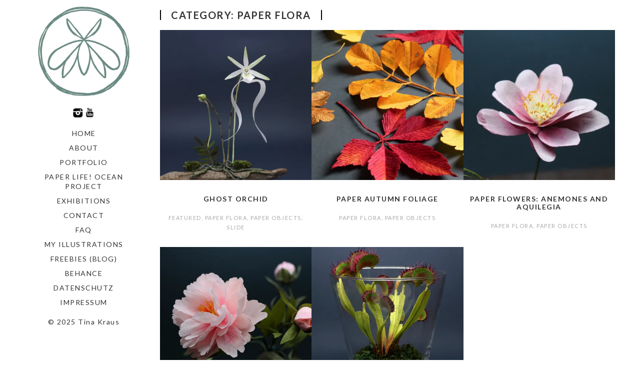

--- FILE ---
content_type: text/html; charset=UTF-8
request_url: https://www.faltmanufaktur.com/category/paper-flowers/
body_size: 8018
content:
<!DOCTYPE html>
<html lang="en-US">
<head>
	<meta charset="utf-8">
	<meta http-equiv="X-UA-Compatible" content="IE=edge">
	<meta name="viewport" content="width=device-width, initial-scale=1">
	<meta name='robots' content='index, follow, max-image-preview:large, max-snippet:-1, max-video-preview:-1' />
	<style>img:is([sizes="auto" i], [sizes^="auto," i]) { contain-intrinsic-size: 3000px 1500px }</style>
	<script id="cookieyes" type="text/javascript" src="https://cdn-cookieyes.com/client_data/ba2372c010708fb765455ea5/script.js"></script><!-- Jetpack Site Verification Tags -->
<meta name="google-site-verification" content="gvidOFwraz5XFdCMPtOpRrRo_WzeQk8swn2A9cvcC-g" />

	<!-- This site is optimized with the Yoast SEO plugin v25.0 - https://yoast.com/wordpress/plugins/seo/ -->
	<title>Paper Flora Archives - faltmanufaktur-Tina Kraus</title>
	<link rel="canonical" href="https://www.faltmanufaktur.com/category/paper-flowers/" />
	<meta property="og:locale" content="en_US" />
	<meta property="og:type" content="article" />
	<meta property="og:title" content="Paper Flora Archives - faltmanufaktur-Tina Kraus" />
	<meta property="og:description" content="Paper flora are plants and flowers made from crepe paper and wire by paper artist Tina Kraus" />
	<meta property="og:url" content="https://www.faltmanufaktur.com/category/paper-flowers/" />
	<meta property="og:site_name" content="faltmanufaktur-Tina Kraus" />
	<meta name="twitter:card" content="summary_large_image" />
	<meta name="twitter:site" content="@faltmanufaktur" />
	<script type="application/ld+json" class="yoast-schema-graph">{"@context":"https://schema.org","@graph":[{"@type":"CollectionPage","@id":"https://www.faltmanufaktur.com/category/paper-flowers/","url":"https://www.faltmanufaktur.com/category/paper-flowers/","name":"Paper Flora Archives - faltmanufaktur-Tina Kraus","isPartOf":{"@id":"https://www.faltmanufaktur.com/#website"},"primaryImageOfPage":{"@id":"https://www.faltmanufaktur.com/category/paper-flowers/#primaryimage"},"image":{"@id":"https://www.faltmanufaktur.com/category/paper-flowers/#primaryimage"},"thumbnailUrl":"https://i0.wp.com/www.faltmanufaktur.com/webseiten/wp/wp-content/uploads/2020/07/GhostOrchid05-scaled.jpg?fit=2560%2C1707&ssl=1","breadcrumb":{"@id":"https://www.faltmanufaktur.com/category/paper-flowers/#breadcrumb"},"inLanguage":"en-US"},{"@type":"ImageObject","inLanguage":"en-US","@id":"https://www.faltmanufaktur.com/category/paper-flowers/#primaryimage","url":"https://i0.wp.com/www.faltmanufaktur.com/webseiten/wp/wp-content/uploads/2020/07/GhostOrchid05-scaled.jpg?fit=2560%2C1707&ssl=1","contentUrl":"https://i0.wp.com/www.faltmanufaktur.com/webseiten/wp/wp-content/uploads/2020/07/GhostOrchid05-scaled.jpg?fit=2560%2C1707&ssl=1","width":2560,"height":1707,"caption":"Ghost Orchid Paper Sculpture"},{"@type":"BreadcrumbList","@id":"https://www.faltmanufaktur.com/category/paper-flowers/#breadcrumb","itemListElement":[{"@type":"ListItem","position":1,"name":"Home","item":"https://www.faltmanufaktur.com/"},{"@type":"ListItem","position":2,"name":"Paper Flora"}]},{"@type":"WebSite","@id":"https://www.faltmanufaktur.com/#website","url":"https://www.faltmanufaktur.com/","name":"faltmanufaktur-Tina Kraus","description":"Pop-Ups &amp; Paper Art","publisher":{"@id":"https://www.faltmanufaktur.com/#/schema/person/96250de71eb7859e172db9ed5c6d2dd4"},"potentialAction":[{"@type":"SearchAction","target":{"@type":"EntryPoint","urlTemplate":"https://www.faltmanufaktur.com/?s={search_term_string}"},"query-input":{"@type":"PropertyValueSpecification","valueRequired":true,"valueName":"search_term_string"}}],"inLanguage":"en-US"},{"@type":["Person","Organization"],"@id":"https://www.faltmanufaktur.com/#/schema/person/96250de71eb7859e172db9ed5c6d2dd4","name":"faltmanufaktur","image":{"@type":"ImageObject","inLanguage":"en-US","@id":"https://www.faltmanufaktur.com/#/schema/person/image/","url":"https://www.faltmanufaktur.com/webseiten/wp/wp-content/uploads/2017/02/LogoPaperklein.png","contentUrl":"https://www.faltmanufaktur.com/webseiten/wp/wp-content/uploads/2017/02/LogoPaperklein.png","width":500,"height":468,"caption":"faltmanufaktur"},"logo":{"@id":"https://www.faltmanufaktur.com/#/schema/person/image/"}}]}</script>
	<!-- / Yoast SEO plugin. -->


<link rel='dns-prefetch' href='//stats.wp.com' />
<link rel='dns-prefetch' href='//fonts.googleapis.com' />
<link rel='preconnect' href='//i0.wp.com' />
<link rel='preconnect' href='//c0.wp.com' />
<link rel="alternate" type="application/rss+xml" title="faltmanufaktur-Tina Kraus &raquo; Feed" href="https://www.faltmanufaktur.com/feed/" />
<link rel="alternate" type="application/rss+xml" title="faltmanufaktur-Tina Kraus &raquo; Comments Feed" href="https://www.faltmanufaktur.com/comments/feed/" />
<link rel="alternate" type="application/rss+xml" title="faltmanufaktur-Tina Kraus &raquo; Paper Flora Category Feed" href="https://www.faltmanufaktur.com/category/paper-flowers/feed/" />
<link rel='stylesheet' id='wp-block-library-css' href='https://c0.wp.com/c/6.8.3/wp-includes/css/dist/block-library/style.min.css' type='text/css' media='all' />
<style id='classic-theme-styles-inline-css' type='text/css'>
/*! This file is auto-generated */
.wp-block-button__link{color:#fff;background-color:#32373c;border-radius:9999px;box-shadow:none;text-decoration:none;padding:calc(.667em + 2px) calc(1.333em + 2px);font-size:1.125em}.wp-block-file__button{background:#32373c;color:#fff;text-decoration:none}
</style>
<link rel='stylesheet' id='mediaelement-css' href='https://c0.wp.com/c/6.8.3/wp-includes/js/mediaelement/mediaelementplayer-legacy.min.css' type='text/css' media='all' />
<link rel='stylesheet' id='wp-mediaelement-css' href='https://c0.wp.com/c/6.8.3/wp-includes/js/mediaelement/wp-mediaelement.min.css' type='text/css' media='all' />
<style id='jetpack-sharing-buttons-style-inline-css' type='text/css'>
.jetpack-sharing-buttons__services-list{display:flex;flex-direction:row;flex-wrap:wrap;gap:0;list-style-type:none;margin:5px;padding:0}.jetpack-sharing-buttons__services-list.has-small-icon-size{font-size:12px}.jetpack-sharing-buttons__services-list.has-normal-icon-size{font-size:16px}.jetpack-sharing-buttons__services-list.has-large-icon-size{font-size:24px}.jetpack-sharing-buttons__services-list.has-huge-icon-size{font-size:36px}@media print{.jetpack-sharing-buttons__services-list{display:none!important}}.editor-styles-wrapper .wp-block-jetpack-sharing-buttons{gap:0;padding-inline-start:0}ul.jetpack-sharing-buttons__services-list.has-background{padding:1.25em 2.375em}
</style>
<style id='global-styles-inline-css' type='text/css'>
:root{--wp--preset--aspect-ratio--square: 1;--wp--preset--aspect-ratio--4-3: 4/3;--wp--preset--aspect-ratio--3-4: 3/4;--wp--preset--aspect-ratio--3-2: 3/2;--wp--preset--aspect-ratio--2-3: 2/3;--wp--preset--aspect-ratio--16-9: 16/9;--wp--preset--aspect-ratio--9-16: 9/16;--wp--preset--color--black: #000000;--wp--preset--color--cyan-bluish-gray: #abb8c3;--wp--preset--color--white: #ffffff;--wp--preset--color--pale-pink: #f78da7;--wp--preset--color--vivid-red: #cf2e2e;--wp--preset--color--luminous-vivid-orange: #ff6900;--wp--preset--color--luminous-vivid-amber: #fcb900;--wp--preset--color--light-green-cyan: #7bdcb5;--wp--preset--color--vivid-green-cyan: #00d084;--wp--preset--color--pale-cyan-blue: #8ed1fc;--wp--preset--color--vivid-cyan-blue: #0693e3;--wp--preset--color--vivid-purple: #9b51e0;--wp--preset--gradient--vivid-cyan-blue-to-vivid-purple: linear-gradient(135deg,rgba(6,147,227,1) 0%,rgb(155,81,224) 100%);--wp--preset--gradient--light-green-cyan-to-vivid-green-cyan: linear-gradient(135deg,rgb(122,220,180) 0%,rgb(0,208,130) 100%);--wp--preset--gradient--luminous-vivid-amber-to-luminous-vivid-orange: linear-gradient(135deg,rgba(252,185,0,1) 0%,rgba(255,105,0,1) 100%);--wp--preset--gradient--luminous-vivid-orange-to-vivid-red: linear-gradient(135deg,rgba(255,105,0,1) 0%,rgb(207,46,46) 100%);--wp--preset--gradient--very-light-gray-to-cyan-bluish-gray: linear-gradient(135deg,rgb(238,238,238) 0%,rgb(169,184,195) 100%);--wp--preset--gradient--cool-to-warm-spectrum: linear-gradient(135deg,rgb(74,234,220) 0%,rgb(151,120,209) 20%,rgb(207,42,186) 40%,rgb(238,44,130) 60%,rgb(251,105,98) 80%,rgb(254,248,76) 100%);--wp--preset--gradient--blush-light-purple: linear-gradient(135deg,rgb(255,206,236) 0%,rgb(152,150,240) 100%);--wp--preset--gradient--blush-bordeaux: linear-gradient(135deg,rgb(254,205,165) 0%,rgb(254,45,45) 50%,rgb(107,0,62) 100%);--wp--preset--gradient--luminous-dusk: linear-gradient(135deg,rgb(255,203,112) 0%,rgb(199,81,192) 50%,rgb(65,88,208) 100%);--wp--preset--gradient--pale-ocean: linear-gradient(135deg,rgb(255,245,203) 0%,rgb(182,227,212) 50%,rgb(51,167,181) 100%);--wp--preset--gradient--electric-grass: linear-gradient(135deg,rgb(202,248,128) 0%,rgb(113,206,126) 100%);--wp--preset--gradient--midnight: linear-gradient(135deg,rgb(2,3,129) 0%,rgb(40,116,252) 100%);--wp--preset--font-size--small: 13px;--wp--preset--font-size--medium: 20px;--wp--preset--font-size--large: 36px;--wp--preset--font-size--x-large: 42px;--wp--preset--spacing--20: 0.44rem;--wp--preset--spacing--30: 0.67rem;--wp--preset--spacing--40: 1rem;--wp--preset--spacing--50: 1.5rem;--wp--preset--spacing--60: 2.25rem;--wp--preset--spacing--70: 3.38rem;--wp--preset--spacing--80: 5.06rem;--wp--preset--shadow--natural: 6px 6px 9px rgba(0, 0, 0, 0.2);--wp--preset--shadow--deep: 12px 12px 50px rgba(0, 0, 0, 0.4);--wp--preset--shadow--sharp: 6px 6px 0px rgba(0, 0, 0, 0.2);--wp--preset--shadow--outlined: 6px 6px 0px -3px rgba(255, 255, 255, 1), 6px 6px rgba(0, 0, 0, 1);--wp--preset--shadow--crisp: 6px 6px 0px rgba(0, 0, 0, 1);}:where(.is-layout-flex){gap: 0.5em;}:where(.is-layout-grid){gap: 0.5em;}body .is-layout-flex{display: flex;}.is-layout-flex{flex-wrap: wrap;align-items: center;}.is-layout-flex > :is(*, div){margin: 0;}body .is-layout-grid{display: grid;}.is-layout-grid > :is(*, div){margin: 0;}:where(.wp-block-columns.is-layout-flex){gap: 2em;}:where(.wp-block-columns.is-layout-grid){gap: 2em;}:where(.wp-block-post-template.is-layout-flex){gap: 1.25em;}:where(.wp-block-post-template.is-layout-grid){gap: 1.25em;}.has-black-color{color: var(--wp--preset--color--black) !important;}.has-cyan-bluish-gray-color{color: var(--wp--preset--color--cyan-bluish-gray) !important;}.has-white-color{color: var(--wp--preset--color--white) !important;}.has-pale-pink-color{color: var(--wp--preset--color--pale-pink) !important;}.has-vivid-red-color{color: var(--wp--preset--color--vivid-red) !important;}.has-luminous-vivid-orange-color{color: var(--wp--preset--color--luminous-vivid-orange) !important;}.has-luminous-vivid-amber-color{color: var(--wp--preset--color--luminous-vivid-amber) !important;}.has-light-green-cyan-color{color: var(--wp--preset--color--light-green-cyan) !important;}.has-vivid-green-cyan-color{color: var(--wp--preset--color--vivid-green-cyan) !important;}.has-pale-cyan-blue-color{color: var(--wp--preset--color--pale-cyan-blue) !important;}.has-vivid-cyan-blue-color{color: var(--wp--preset--color--vivid-cyan-blue) !important;}.has-vivid-purple-color{color: var(--wp--preset--color--vivid-purple) !important;}.has-black-background-color{background-color: var(--wp--preset--color--black) !important;}.has-cyan-bluish-gray-background-color{background-color: var(--wp--preset--color--cyan-bluish-gray) !important;}.has-white-background-color{background-color: var(--wp--preset--color--white) !important;}.has-pale-pink-background-color{background-color: var(--wp--preset--color--pale-pink) !important;}.has-vivid-red-background-color{background-color: var(--wp--preset--color--vivid-red) !important;}.has-luminous-vivid-orange-background-color{background-color: var(--wp--preset--color--luminous-vivid-orange) !important;}.has-luminous-vivid-amber-background-color{background-color: var(--wp--preset--color--luminous-vivid-amber) !important;}.has-light-green-cyan-background-color{background-color: var(--wp--preset--color--light-green-cyan) !important;}.has-vivid-green-cyan-background-color{background-color: var(--wp--preset--color--vivid-green-cyan) !important;}.has-pale-cyan-blue-background-color{background-color: var(--wp--preset--color--pale-cyan-blue) !important;}.has-vivid-cyan-blue-background-color{background-color: var(--wp--preset--color--vivid-cyan-blue) !important;}.has-vivid-purple-background-color{background-color: var(--wp--preset--color--vivid-purple) !important;}.has-black-border-color{border-color: var(--wp--preset--color--black) !important;}.has-cyan-bluish-gray-border-color{border-color: var(--wp--preset--color--cyan-bluish-gray) !important;}.has-white-border-color{border-color: var(--wp--preset--color--white) !important;}.has-pale-pink-border-color{border-color: var(--wp--preset--color--pale-pink) !important;}.has-vivid-red-border-color{border-color: var(--wp--preset--color--vivid-red) !important;}.has-luminous-vivid-orange-border-color{border-color: var(--wp--preset--color--luminous-vivid-orange) !important;}.has-luminous-vivid-amber-border-color{border-color: var(--wp--preset--color--luminous-vivid-amber) !important;}.has-light-green-cyan-border-color{border-color: var(--wp--preset--color--light-green-cyan) !important;}.has-vivid-green-cyan-border-color{border-color: var(--wp--preset--color--vivid-green-cyan) !important;}.has-pale-cyan-blue-border-color{border-color: var(--wp--preset--color--pale-cyan-blue) !important;}.has-vivid-cyan-blue-border-color{border-color: var(--wp--preset--color--vivid-cyan-blue) !important;}.has-vivid-purple-border-color{border-color: var(--wp--preset--color--vivid-purple) !important;}.has-vivid-cyan-blue-to-vivid-purple-gradient-background{background: var(--wp--preset--gradient--vivid-cyan-blue-to-vivid-purple) !important;}.has-light-green-cyan-to-vivid-green-cyan-gradient-background{background: var(--wp--preset--gradient--light-green-cyan-to-vivid-green-cyan) !important;}.has-luminous-vivid-amber-to-luminous-vivid-orange-gradient-background{background: var(--wp--preset--gradient--luminous-vivid-amber-to-luminous-vivid-orange) !important;}.has-luminous-vivid-orange-to-vivid-red-gradient-background{background: var(--wp--preset--gradient--luminous-vivid-orange-to-vivid-red) !important;}.has-very-light-gray-to-cyan-bluish-gray-gradient-background{background: var(--wp--preset--gradient--very-light-gray-to-cyan-bluish-gray) !important;}.has-cool-to-warm-spectrum-gradient-background{background: var(--wp--preset--gradient--cool-to-warm-spectrum) !important;}.has-blush-light-purple-gradient-background{background: var(--wp--preset--gradient--blush-light-purple) !important;}.has-blush-bordeaux-gradient-background{background: var(--wp--preset--gradient--blush-bordeaux) !important;}.has-luminous-dusk-gradient-background{background: var(--wp--preset--gradient--luminous-dusk) !important;}.has-pale-ocean-gradient-background{background: var(--wp--preset--gradient--pale-ocean) !important;}.has-electric-grass-gradient-background{background: var(--wp--preset--gradient--electric-grass) !important;}.has-midnight-gradient-background{background: var(--wp--preset--gradient--midnight) !important;}.has-small-font-size{font-size: var(--wp--preset--font-size--small) !important;}.has-medium-font-size{font-size: var(--wp--preset--font-size--medium) !important;}.has-large-font-size{font-size: var(--wp--preset--font-size--large) !important;}.has-x-large-font-size{font-size: var(--wp--preset--font-size--x-large) !important;}
:where(.wp-block-post-template.is-layout-flex){gap: 1.25em;}:where(.wp-block-post-template.is-layout-grid){gap: 1.25em;}
:where(.wp-block-columns.is-layout-flex){gap: 2em;}:where(.wp-block-columns.is-layout-grid){gap: 2em;}
:root :where(.wp-block-pullquote){font-size: 1.5em;line-height: 1.6;}
</style>
<link rel='stylesheet' id='vertex-google-lato-font-css' href='https://fonts.googleapis.com/css?family=Lato%3A300%2C400%2C500%2C700%2C900&#038;ver=6.8.3' type='text/css' media='all' />
<link rel='stylesheet' id='slicknav-css' href='https://www.faltmanufaktur.com/webseiten/wp/wp-content/themes/VertexResPremiumV34/css/slicknav.min.css?ver=6.8.3' type='text/css' media='all' />
<link rel='stylesheet' id='slitslider-css' href='https://www.faltmanufaktur.com/webseiten/wp/wp-content/themes/VertexResPremiumV34/css/slitslider.css?ver=6.8.3' type='text/css' media='all' />
<link rel='stylesheet' id='vertex-css' href='https://www.faltmanufaktur.com/webseiten/wp/wp-content/themes/VertexResPremiumV34/style.css?ver=6.8.3' type='text/css' media='all' />
<style id='akismet-widget-style-inline-css' type='text/css'>

			.a-stats {
				--akismet-color-mid-green: #357b49;
				--akismet-color-white: #fff;
				--akismet-color-light-grey: #f6f7f7;

				max-width: 350px;
				width: auto;
			}

			.a-stats * {
				all: unset;
				box-sizing: border-box;
			}

			.a-stats strong {
				font-weight: 600;
			}

			.a-stats a.a-stats__link,
			.a-stats a.a-stats__link:visited,
			.a-stats a.a-stats__link:active {
				background: var(--akismet-color-mid-green);
				border: none;
				box-shadow: none;
				border-radius: 8px;
				color: var(--akismet-color-white);
				cursor: pointer;
				display: block;
				font-family: -apple-system, BlinkMacSystemFont, 'Segoe UI', 'Roboto', 'Oxygen-Sans', 'Ubuntu', 'Cantarell', 'Helvetica Neue', sans-serif;
				font-weight: 500;
				padding: 12px;
				text-align: center;
				text-decoration: none;
				transition: all 0.2s ease;
			}

			/* Extra specificity to deal with TwentyTwentyOne focus style */
			.widget .a-stats a.a-stats__link:focus {
				background: var(--akismet-color-mid-green);
				color: var(--akismet-color-white);
				text-decoration: none;
			}

			.a-stats a.a-stats__link:hover {
				filter: brightness(110%);
				box-shadow: 0 4px 12px rgba(0, 0, 0, 0.06), 0 0 2px rgba(0, 0, 0, 0.16);
			}

			.a-stats .count {
				color: var(--akismet-color-white);
				display: block;
				font-size: 1.5em;
				line-height: 1.4;
				padding: 0 13px;
				white-space: nowrap;
			}
		
</style>
<link rel='stylesheet' id='jetpack-subscriptions-css' href='https://c0.wp.com/p/jetpack/15.4/_inc/build/subscriptions/subscriptions.min.css' type='text/css' media='all' />
<script type="text/javascript" src="https://c0.wp.com/c/6.8.3/wp-includes/js/jquery/jquery.min.js" id="jquery-core-js"></script>
<script type="text/javascript" src="https://c0.wp.com/c/6.8.3/wp-includes/js/jquery/jquery-migrate.min.js" id="jquery-migrate-js"></script>
<script type="text/javascript" src="https://www.faltmanufaktur.com/webseiten/wp/wp-content/themes/VertexResPremiumV34/js/jquery.slicknav.min.js?ver=6.8.3" id="slicknav-js"></script>
<script type="text/javascript" src="https://www.faltmanufaktur.com/webseiten/wp/wp-content/themes/VertexResPremiumV34/js/modernizr.custom.79639.min.js?ver=6.8.3" id="vertex-modernizr-js"></script>
<script type="text/javascript" src="https://www.faltmanufaktur.com/webseiten/wp/wp-content/themes/VertexResPremiumV34/js/jquery.ba-cond.min.js?ver=6.8.3" id="cond-js"></script>
<script type="text/javascript" src="https://www.faltmanufaktur.com/webseiten/wp/wp-content/themes/VertexResPremiumV34/js/jquery.slitslider.js?ver=6.8.3" id="slitslider-js"></script>
<script type="text/javascript" src="https://www.faltmanufaktur.com/webseiten/wp/wp-content/themes/VertexResPremiumV34/js/scripts.js?ver=6.8.3" id="vertex-js"></script>
<link rel="https://api.w.org/" href="https://www.faltmanufaktur.com/wp-json/" /><link rel="alternate" title="JSON" type="application/json" href="https://www.faltmanufaktur.com/wp-json/wp/v2/categories/64" /><link rel="EditURI" type="application/rsd+xml" title="RSD" href="https://www.faltmanufaktur.com/webseiten/wp/xmlrpc.php?rsd" />
<meta name="generator" content="WordPress 6.8.3" />
	<style>img#wpstats{display:none}</style>
		<style type="text/css" media="screen">input#akismet_privacy_check { float: left; margin: 7px 7px 7px 0; width: 13px; }</style><meta name="generator" content="Elementor 3.28.4; features: additional_custom_breakpoints, e_local_google_fonts; settings: css_print_method-external, google_font-enabled, font_display-auto">
			<style>
				.e-con.e-parent:nth-of-type(n+4):not(.e-lazyloaded):not(.e-no-lazyload),
				.e-con.e-parent:nth-of-type(n+4):not(.e-lazyloaded):not(.e-no-lazyload) * {
					background-image: none !important;
				}
				@media screen and (max-height: 1024px) {
					.e-con.e-parent:nth-of-type(n+3):not(.e-lazyloaded):not(.e-no-lazyload),
					.e-con.e-parent:nth-of-type(n+3):not(.e-lazyloaded):not(.e-no-lazyload) * {
						background-image: none !important;
					}
				}
				@media screen and (max-height: 640px) {
					.e-con.e-parent:nth-of-type(n+2):not(.e-lazyloaded):not(.e-no-lazyload),
					.e-con.e-parent:nth-of-type(n+2):not(.e-lazyloaded):not(.e-no-lazyload) * {
						background-image: none !important;
					}
				}
			</style>
			<link rel="icon" href="https://i0.wp.com/www.faltmanufaktur.com/webseiten/wp/wp-content/uploads/2025/05/cropped-LogoFaltmanufaktur_Mini.png?fit=32%2C32&#038;ssl=1" sizes="32x32" />
<link rel="icon" href="https://i0.wp.com/www.faltmanufaktur.com/webseiten/wp/wp-content/uploads/2025/05/cropped-LogoFaltmanufaktur_Mini.png?fit=192%2C192&#038;ssl=1" sizes="192x192" />
<link rel="apple-touch-icon" href="https://i0.wp.com/www.faltmanufaktur.com/webseiten/wp/wp-content/uploads/2025/05/cropped-LogoFaltmanufaktur_Mini.png?fit=180%2C180&#038;ssl=1" />
<meta name="msapplication-TileImage" content="https://i0.wp.com/www.faltmanufaktur.com/webseiten/wp/wp-content/uploads/2025/05/cropped-LogoFaltmanufaktur_Mini.png?fit=270%2C270&#038;ssl=1" />
	
</head>
<body class="archive category category-paper-flowers category-64 wp-custom-logo wp-theme-VertexResPremiumV34 elementor-default elementor-kit-3671">
	<header id="head">
		<div class="container">
			<div class="float-header">
				<div class="logo">
					<a href="https://www.faltmanufaktur.com/" class="custom-logo-link" rel="home"><img fetchpriority="high" width="1000" height="1000" src="https://i0.wp.com/www.faltmanufaktur.com/webseiten/wp/wp-content/uploads/2025/05/LogoFaltmanufakturS.jpg?fit=1000%2C1000&amp;ssl=1" class="custom-logo" alt="faltmanufaktur-Tina Kraus" decoding="async" srcset="https://i0.wp.com/www.faltmanufaktur.com/webseiten/wp/wp-content/uploads/2025/05/LogoFaltmanufakturS.jpg?w=1000&amp;ssl=1 1000w, https://i0.wp.com/www.faltmanufaktur.com/webseiten/wp/wp-content/uploads/2025/05/LogoFaltmanufakturS.jpg?resize=300%2C300&amp;ssl=1 300w, https://i0.wp.com/www.faltmanufaktur.com/webseiten/wp/wp-content/uploads/2025/05/LogoFaltmanufakturS.jpg?resize=150%2C150&amp;ssl=1 150w, https://i0.wp.com/www.faltmanufaktur.com/webseiten/wp/wp-content/uploads/2025/05/LogoFaltmanufakturS.jpg?resize=768%2C768&amp;ssl=1 768w, https://i0.wp.com/www.faltmanufaktur.com/webseiten/wp/wp-content/uploads/2025/05/LogoFaltmanufakturS.jpg?resize=50%2C50&amp;ssl=1 50w" sizes="(max-width: 1000px) 100vw, 1000px" data-attachment-id="3942" data-permalink="https://www.faltmanufaktur.com/logofaltmanufakturs/" data-orig-file="https://i0.wp.com/www.faltmanufaktur.com/webseiten/wp/wp-content/uploads/2025/05/LogoFaltmanufakturS.jpg?fit=1000%2C1000&amp;ssl=1" data-orig-size="1000,1000" data-comments-opened="0" data-image-meta="{&quot;aperture&quot;:&quot;0&quot;,&quot;credit&quot;:&quot;&quot;,&quot;camera&quot;:&quot;&quot;,&quot;caption&quot;:&quot;&quot;,&quot;created_timestamp&quot;:&quot;0&quot;,&quot;copyright&quot;:&quot;&quot;,&quot;focal_length&quot;:&quot;0&quot;,&quot;iso&quot;:&quot;0&quot;,&quot;shutter_speed&quot;:&quot;0&quot;,&quot;title&quot;:&quot;&quot;,&quot;orientation&quot;:&quot;1&quot;}" data-image-title="LogoFaltmanufakturS" data-image-description="" data-image-caption="" data-medium-file="https://i0.wp.com/www.faltmanufaktur.com/webseiten/wp/wp-content/uploads/2025/05/LogoFaltmanufakturS.jpg?fit=300%2C300&amp;ssl=1" data-large-file="https://i0.wp.com/www.faltmanufaktur.com/webseiten/wp/wp-content/uploads/2025/05/LogoFaltmanufakturS.jpg?fit=900%2C900&amp;ssl=1" /></a>	
				</div><!-- logo -->
				<div class="head-socials">
					<ul>
						<li><a target="_blank" href="https://www.instagram.com/faltmanufaktur/"><img src="https://www.faltmanufaktur.com/webseiten/wp/wp-content/themes/VertexResPremiumV34/images/instagram-icon.png" alt="instagram" /></a></li><li><a target="_blank" href="https://www.youtube.com/tinakraus"><img src="https://www.faltmanufaktur.com/webseiten/wp/wp-content/themes/VertexResPremiumV34/images/youtube-icon.png" alt="youtube" /></a></li>					</ul>
				</div><!-- head-socials -->
				<div class="head-nav">
					<div class="menu-menu-1-container"><ul id="menu-menu-1" class="menu"><li id="menu-item-2491" class="menu-item menu-item-type-custom menu-item-object-custom menu-item-home menu-item-2491"><a href="http://www.faltmanufaktur.com">Home</a></li>
<li id="menu-item-2488" class="menu-item menu-item-type-post_type menu-item-object-page menu-item-2488"><a href="https://www.faltmanufaktur.com/about/">About</a></li>
<li id="menu-item-2492" class="menu-item menu-item-type-custom menu-item-object-custom current-menu-ancestor current-menu-parent menu-item-has-children menu-item-2492"><a href="#">Portfolio</a>
<ul class="sub-menu">
	<li id="menu-item-2496" class="menu-item menu-item-type-taxonomy menu-item-object-category menu-item-has-children menu-item-2496"><a href="https://www.faltmanufaktur.com/category/pop-ups/">pop ups</a>
	<ul class="sub-menu">
		<li id="menu-item-2498" class="menu-item menu-item-type-taxonomy menu-item-object-category menu-item-2498"><a href="https://www.faltmanufaktur.com/category/pop-ups/pop-up-books/">pop-up books</a></li>
		<li id="menu-item-2499" class="menu-item menu-item-type-taxonomy menu-item-object-category menu-item-2499"><a href="https://www.faltmanufaktur.com/category/pop-ups/popupcards/">pop-up cards</a></li>
	</ul>
</li>
	<li id="menu-item-3009" class="menu-item menu-item-type-taxonomy menu-item-object-category menu-item-3009"><a href="https://www.faltmanufaktur.com/category/paper-animals/">Paper Fauna</a></li>
	<li id="menu-item-3289" class="menu-item menu-item-type-taxonomy menu-item-object-category current-menu-item menu-item-3289"><a href="https://www.faltmanufaktur.com/category/paper-flowers/" aria-current="page">Paper Flora</a></li>
	<li id="menu-item-2495" class="menu-item menu-item-type-taxonomy menu-item-object-category menu-item-2495"><a href="https://www.faltmanufaktur.com/category/paper-toys/">Paper Toys</a></li>
	<li id="menu-item-2494" class="menu-item menu-item-type-taxonomy menu-item-object-category menu-item-2494"><a href="https://www.faltmanufaktur.com/category/paper-objects/">Paper Objects</a></li>
	<li id="menu-item-2497" class="menu-item menu-item-type-taxonomy menu-item-object-category menu-item-2497"><a href="https://www.faltmanufaktur.com/category/stationery/">Stationery and more</a></li>
	<li id="menu-item-2764" class="menu-item menu-item-type-taxonomy menu-item-object-category menu-item-2764"><a href="https://www.faltmanufaktur.com/category/diy/">DIY</a></li>
	<li id="menu-item-2615" class="menu-item menu-item-type-post_type menu-item-object-page menu-item-2615"><a href="https://www.faltmanufaktur.com/featured-in/">Featured in…</a></li>
</ul>
</li>
<li id="menu-item-3894" class="menu-item menu-item-type-post_type menu-item-object-page menu-item-3894"><a href="https://www.faltmanufaktur.com/paper-life-ocean/">Paper Life! Ocean Project</a></li>
<li id="menu-item-3962" class="menu-item menu-item-type-post_type menu-item-object-page menu-item-3962"><a href="https://www.faltmanufaktur.com/ausstellungen/">Exhibitions</a></li>
<li id="menu-item-2487" class="menu-item menu-item-type-post_type menu-item-object-page menu-item-2487"><a href="https://www.faltmanufaktur.com/875-2/">Contact</a></li>
<li id="menu-item-3646" class="menu-item menu-item-type-post_type menu-item-object-page menu-item-3646"><a href="https://www.faltmanufaktur.com/faq/">FAQ</a></li>
<li id="menu-item-3254" class="menu-item menu-item-type-custom menu-item-object-custom menu-item-3254"><a href="http://tinakraus.com">My Illustrations</a></li>
<li id="menu-item-2563" class="menu-item menu-item-type-custom menu-item-object-custom menu-item-2563"><a href="https://faltmanufaktur.wordpress.com/category/freebies/">Freebies (Blog)</a></li>
<li id="menu-item-2910" class="menu-item menu-item-type-custom menu-item-object-custom menu-item-2910"><a href="https://www.behance.net/faltmanufaktur">Behance</a></li>
<li id="menu-item-3271" class="menu-item menu-item-type-post_type menu-item-object-page menu-item-3271"><a href="https://www.faltmanufaktur.com/about/datenschutzerklarung/">Datenschutz</a></li>
<li id="menu-item-3272" class="menu-item menu-item-type-post_type menu-item-object-page menu-item-3272"><a href="https://www.faltmanufaktur.com/about/impressum/">Impressum</a></li>
</ul></div>				</div><!-- head-nav -->
				<div class="head-copyright">
					© 2025 Tina Kraus				</div><!-- head-copyright -->
			</div><!-- float-header -->
		</div><!-- container -->
	</header><!-- head --><div class="content">
	<div class="container">
		<div class="post_content">
							<div class="blog">
						<div class="archive_title">
							<h2>Category: <span>Paper Flora</span></h2>
						</div><!--//archive_title-->
						<div class="archive-portfolio">
															<div class="portfolio-box">
									<div class="port-image">
										<a href="https://www.faltmanufaktur.com/ghost-orchid/" style="background-image: url(https://i0.wp.com/www.faltmanufaktur.com/webseiten/wp/wp-content/uploads/2020/07/GhostOrchid05-scaled.jpg?fit=600%2C400&#038;ssl=1)"></a>									</div>
									<div class="port-body">
										<h3><a href="https://www.faltmanufaktur.com/ghost-orchid/">Ghost Orchid</a></h3>
										<div class="port-cats"><a href="https://www.faltmanufaktur.com/category/featured/" rel="category tag">featured</a>, <a href="https://www.faltmanufaktur.com/category/paper-flowers/" rel="category tag">Paper Flora</a>, <a href="https://www.faltmanufaktur.com/category/paper-objects/" rel="category tag">Paper Objects</a>, <a href="https://www.faltmanufaktur.com/category/slide/" rel="category tag">slide</a></div>
									</div>
								</div>
																<div class="portfolio-box">
									<div class="port-image">
										<a href="https://www.faltmanufaktur.com/paper-autumn-foliage/" style="background-image: url(https://i0.wp.com/www.faltmanufaktur.com/webseiten/wp/wp-content/uploads/2018/11/TinaKraus_PaperFlowers11.jpg?fit=600%2C400&#038;ssl=1)"></a>									</div>
									<div class="port-body">
										<h3><a href="https://www.faltmanufaktur.com/paper-autumn-foliage/">Paper Autumn Foliage</a></h3>
										<div class="port-cats"><a href="https://www.faltmanufaktur.com/category/paper-flowers/" rel="category tag">Paper Flora</a>, <a href="https://www.faltmanufaktur.com/category/paper-objects/" rel="category tag">Paper Objects</a></div>
									</div>
								</div>
																<div class="portfolio-box">
									<div class="port-image">
										<a href="https://www.faltmanufaktur.com/paper-flowers-anemones-and-aquilegia/" style="background-image: url(https://i0.wp.com/www.faltmanufaktur.com/webseiten/wp/wp-content/uploads/2018/11/TinaKraus_PaperFlowers07.jpg?fit=600%2C400&#038;ssl=1)"></a>									</div>
									<div class="port-body">
										<h3><a href="https://www.faltmanufaktur.com/paper-flowers-anemones-and-aquilegia/">Paper Flowers: Anemones and Aquilegia</a></h3>
										<div class="port-cats"><a href="https://www.faltmanufaktur.com/category/paper-flowers/" rel="category tag">Paper Flora</a>, <a href="https://www.faltmanufaktur.com/category/paper-objects/" rel="category tag">Paper Objects</a></div>
									</div>
								</div>
																<div class="portfolio-box">
									<div class="port-image">
										<a href="https://www.faltmanufaktur.com/paper-flowers-hellebores-peony/" style="background-image: url(https://i0.wp.com/www.faltmanufaktur.com/webseiten/wp/wp-content/uploads/2018/03/Peony03-1.jpg?fit=600%2C600&#038;ssl=1)"></a>									</div>
									<div class="port-body">
										<h3><a href="https://www.faltmanufaktur.com/paper-flowers-hellebores-peony/">Paper Flowers: Hellebores and Peony</a></h3>
										<div class="port-cats"><a href="https://www.faltmanufaktur.com/category/featured/" rel="category tag">featured</a>, <a href="https://www.faltmanufaktur.com/category/paper-flowers/" rel="category tag">Paper Flora</a>, <a href="https://www.faltmanufaktur.com/category/paper-objects/" rel="category tag">Paper Objects</a></div>
									</div>
								</div>
																<div class="portfolio-box">
									<div class="port-image">
										<a href="https://www.faltmanufaktur.com/crepe-paper-venus-flytrap/" style="background-image: url(https://i0.wp.com/www.faltmanufaktur.com/webseiten/wp/wp-content/uploads/2018/03/VenusFlytrapCrepePaper3-1.jpg?fit=478%2C600&#038;ssl=1)"></a>									</div>
									<div class="port-body">
										<h3><a href="https://www.faltmanufaktur.com/crepe-paper-venus-flytrap/">Crepe Paper Venus Flytrap</a></h3>
										<div class="port-cats"><a href="https://www.faltmanufaktur.com/category/featured/" rel="category tag">featured</a>, <a href="https://www.faltmanufaktur.com/category/paper-flowers/" rel="category tag">Paper Flora</a>, <a href="https://www.faltmanufaktur.com/category/paper-objects/" rel="category tag">Paper Objects</a></div>
									</div>
								</div>
																<div class="clear"></div>
						</div><!-- blog-posts -->
						<div class="blog-pagination">
													</div>
				</div><!-- blog -->
				</div>
	</div>
</div>
		<footer id="foot">
			<div class="main-foot">
				<div class="container">
					<div class="foot-col">
						<div id="text-6" class="widget_box footer_box widget_text"><h3 class="footer_title">About me</h3>			<div class="textwidget">I’m Tina, a freelance paper Artist and Illustrator living in Münster, Germany.</div>
		</div>					</div>
					<div class="foot-col">
						<div id="nav_menu-2" class="widget_box footer_box widget_nav_menu"><h3 class="footer_title">Impressum</h3><div class="menu-footer-container"><ul id="menu-footer" class="menu"><li id="menu-item-2547" class="menu-item menu-item-type-post_type menu-item-object-page menu-item-2547"><a href="https://www.faltmanufaktur.com/about/impressum/">Impressum</a></li>
<li id="menu-item-3937" class="menu-item menu-item-type-post_type menu-item-object-page menu-item-3937"><a href="https://www.faltmanufaktur.com/about/datenschutzerklarung/">Datenschutzerklärung</a></li>
</ul></div></div>					</div>
					<div class="foot-col">
						<div id="block-4" class="widget_box footer_box widget_block">
<div style="height:34px" aria-hidden="true" class="wp-block-spacer"></div>
</div><div id="block-3" class="widget_box footer_box widget_block">
<div class="wp-block-buttons is-content-justification-center is-layout-flex wp-container-core-buttons-is-layout-16018d1d wp-block-buttons-is-layout-flex">
<div class="wp-block-button is-style-outline is-style-outline--1"><a class="wp-block-button__link wp-element-button" href="mailto:hello@faltmanufaktur.com"><mark style="background-color:rgba(0, 0, 0, 0);color:#a5cfcf" class="has-inline-color"><strong>Contact me!</strong></mark></a></div>
</div>
</div>					</div>
					<div class="foot-col">
						<div id="block-5" class="widget_box footer_box widget_block">
<div style="height:34px" aria-hidden="true" class="wp-block-spacer"></div>
</div><div id="search-3" class="widget_box footer_box widget_search"><form role="search" method="get" class="search-form" action="https://www.faltmanufaktur.com/">	<label>		<span class="screen-reader-text">Search for:</span>		<input type="text" class="search-field" placeholder="Search" value="" name="s" />		<input type="submit" class="search-form-submit" value="SEARCH">	</label>	</form></div>					</div>
				</div>
			</div>
			<div class="bottom-foot">
				<div class="container">
					<p class="credits">© 2025 Tina Kraus</p>
				</div>
			</div>
		</footer>
		<script type="speculationrules">
{"prefetch":[{"source":"document","where":{"and":[{"href_matches":"\/*"},{"not":{"href_matches":["\/webseiten\/wp\/wp-*.php","\/webseiten\/wp\/wp-admin\/*","\/webseiten\/wp\/wp-content\/uploads\/*","\/webseiten\/wp\/wp-content\/*","\/webseiten\/wp\/wp-content\/plugins\/*","\/webseiten\/wp\/wp-content\/themes\/VertexResPremiumV34\/*","\/*\\?(.+)"]}},{"not":{"selector_matches":"a[rel~=\"nofollow\"]"}},{"not":{"selector_matches":".no-prefetch, .no-prefetch a"}}]},"eagerness":"conservative"}]}
</script>
			<script>
				const lazyloadRunObserver = () => {
					const lazyloadBackgrounds = document.querySelectorAll( `.e-con.e-parent:not(.e-lazyloaded)` );
					const lazyloadBackgroundObserver = new IntersectionObserver( ( entries ) => {
						entries.forEach( ( entry ) => {
							if ( entry.isIntersecting ) {
								let lazyloadBackground = entry.target;
								if( lazyloadBackground ) {
									lazyloadBackground.classList.add( 'e-lazyloaded' );
								}
								lazyloadBackgroundObserver.unobserve( entry.target );
							}
						});
					}, { rootMargin: '200px 0px 200px 0px' } );
					lazyloadBackgrounds.forEach( ( lazyloadBackground ) => {
						lazyloadBackgroundObserver.observe( lazyloadBackground );
					} );
				};
				const events = [
					'DOMContentLoaded',
					'elementor/lazyload/observe',
				];
				events.forEach( ( event ) => {
					document.addEventListener( event, lazyloadRunObserver );
				} );
			</script>
			<style id='block-style-variation-styles-inline-css' type='text/css'>
:root :where(.wp-block-button.is-style-outline--1 .wp-block-button__link){background: transparent none;border-color: currentColor;border-width: 2px;border-style: solid;color: currentColor;padding-top: 0.667em;padding-right: 1.33em;padding-bottom: 0.667em;padding-left: 1.33em;}
</style>
<style id='core-block-supports-inline-css' type='text/css'>
.wp-container-core-buttons-is-layout-16018d1d{justify-content:center;}
</style>
<script type="text/javascript" id="jetpack-stats-js-before">
/* <![CDATA[ */
_stq = window._stq || [];
_stq.push([ "view", {"v":"ext","blog":"58889170","post":"0","tz":"1","srv":"www.faltmanufaktur.com","arch_cat":"paper-flowers","arch_results":"5","j":"1:15.4"} ]);
_stq.push([ "clickTrackerInit", "58889170", "0" ]);
/* ]]> */
</script>
<script type="text/javascript" src="https://stats.wp.com/e-202603.js" id="jetpack-stats-js" defer="defer" data-wp-strategy="defer"></script>
	</body>
</html>

--- FILE ---
content_type: text/css
request_url: https://www.faltmanufaktur.com/webseiten/wp/wp-content/themes/VertexResPremiumV34/style.css?ver=6.8.3
body_size: 3675
content:
/*
Theme Name: Vertex
Theme URI: https://dessign.net/vertex-theme/
Author: DessignThemes
Author URI: https://dessign.net
Description: Vertex beautiful and simple blog theme with a designer in mind. With clean and modern design and aesthetic feel,showcase your content in an contemporary timeless style. Make your images stand out and focus on your content. 
With clean and elegant lines and fully responsive slider.Vertex give you full power to customize and visually impress your audience. With SEO friendly design and mobile friendly layout, your website will stand out.
Version: 1.1.1
License: GNU General Public License version v3
License URI: http://www.gnu.org/licenses/gpl.html
Text Domain: vertex
Tags: one-column, two-columns, three-columns, right-sidebar, theme-options, custom-background, custom-menu
*/
/* =WordPress Core
-------------------------------------------------------------- */
.alignnone { margin: 5px 20px 20px 0;   }
.aligncenter,
div.aligncenter { display: block; margin: 5px auto 5px auto;   }
.alignright { float:right; margin: 5px 0 20px 20px;   }
.alignleft { float: left; margin: 5px 20px 20px 0;   }
a img.alignright { float: right; margin: 5px 0 20px 20px;   }
a img.alignnone { margin: 5px 20px 20px 0;   }
a img.alignleft { float: left; margin: 5px 20px 20px 0;   }
a img.aligncenter { display: block; margin-left: auto; margin-right: auto   }
.wp-caption { background: #fff; border: 1px solid #f0f0f0; max-width: 96%; /* Image does not overflow the content area */ padding: 5px 3px 10px; text-align: center;   }
.wp-caption.alignnone { margin: 5px 20px 20px 0;   }
.wp-caption.alignleft { margin: 5px 20px 20px 0;   }
.wp-caption.alignright { margin: 5px 0 20px 20px;   }
.wp-caption img { border: 0 none; height: auto; margin: 0; max-width: 98.5%; padding: 0; width: auto;   }
.wp-caption p.wp-caption-text { font-size: 11px; line-height: 17px; margin: 0; padding: 0 4px 5px;   }
/* Text meant only for screen readers. */
.screen-reader-text { clip: rect(1px, 1px, 1px, 1px); position: absolute !important; height: 1px; width: 1px; overflow: hidden; }
.screen-reader-text:focus { background-color: #f1f1f1; border-radius: 3px; box-shadow: 0 0 2px 2px rgba(0, 0, 0, 0.6); clip: auto !important; color: #21759b; display: block; font-size: 14px; font-size: 0.875rem; font-weight: bold; height: auto; left: 5px; line-height: normal; padding: 15px 23px 14px; text-decoration: none; top: 5px; width: auto; z-index: 100000; /* Above WP toolbar. */ }
.gallery-caption { margin: 0; }
.bypostauthor {}
.size-auto, 
.size-full,
.size-large,
.size-medium,
.size-thumbnail { max-width: 100%; height: auto; }
.container { width: 1180px; margin: 0 auto; }
.clear { clear: both; }
body {  font-size: 14px; font-family: 'Lato', sans-serif; font-weight: 400; color: #333; line-height: 140%; letter-spacing: 1.5px; margin: 0 }
p { font-size: 16px; font-family: 'Lato', sans-serif; font-weight: 400; color: #333; line-height: 160%; letter-spacing: 1.5px; }
a { text-decoration: none; }
img { max-width: 100%; height: auto; }
::-moz-selection { background-color: #000; color: #fff; }
 ::selection { background-color: #000; color: #fff; }

/**HEADER**/
.float-header { background: #ffffff none repeat scroll 0 0; border-bottom-left-radius: 10px; border-bottom-right-radius: 10px; box-sizing: border-box; padding: 5px 20px 30px; position: absolute; text-align: center; top: 0; width: 235px; z-index: 99999; }
header.fixed .float-header { position: fixed; top: 0; }
.logo a { color: #333; }
.head-nav ul { font-size: 0; list-style-type: none; margin: 0; padding: 0; }
.head-nav ul li { display: block; margin: 0; position: relative; }
.head-nav ul li:last-child { margin-right: 0; }
.head-nav ul li a { color: #333333; display: block; font-size: 14px; letter-spacing: 1.5px; padding: 5px 15px; text-transform: uppercase; }
.head-nav ul li a:hover { font-weight: bold; }
.head-nav ul li.current-menu-item a { font-weight: bold; }
.head-nav ul li ul { display: none; left: 100%; padding-left: 20px; position: absolute; top: 0; z-index: 100; }
.head-nav ul li ul li { background-color: #ffffff; float: none; font-size: 13px; margin: 0; padding: 0; width: 180px; }
.head-nav ul li ul li ul { padding: 0; top: 0; }
.head-nav ul li ul li a { padding: 8px 10px; display: block; border-bottom: none; }
.head-nav ul li ul li a:hover { background-color: #000; color: #fff; text-decoration: none; border: none; }
.slicknav_menu { display: none; background: #fff; }
.slicknav_menu ul li a { color: #333; }
.slicknav_menu ul li a:hover a,
.slicknav_menu ul li a:hover,
.slicknav_menu ul li ul li a:hover,
.slicknav_nav .slicknav_row:hover { background: #333; color: #fff !important; border-radius: 0; }
.head-socials { margin: 10px 0 15px; }
.head-socials ul { font-size: 0; line-height: 1; list-style: outside none none; margin:  0; padding: 0; }
.head-socials ul li {display: inline-block;width: 12%; }
.head-socials ul li a:hover {border-bottom: 2px solid #333333; }
.head-copyright {margin-top: 15px; }
.head-copyright a {color: #333; }

/**HOME**/
.home-slider .bg-img a {display: block;height: 100%;position: absolute;width: 100%; }
.feature-text-area {padding: 40px 0; }
.feature-text-area h3 {font-size: 35px;line-height: 1.5;margin: 0 auto;text-align: center;width: 80%; }
.portfolio-box {float: left;text-align: center;width: 33.33%; }
.portfolio-box:nth-child(3n+4) {clear: left; }
.port-image {overflow: hidden;position: relative;height: 370px; }
.port-image a {background-color: #f2f2f2;background-position: center center;background-repeat: no-repeat;background-size: cover;height: 100%;left: 0;position: absolute;top: 0;transition: all 0.3s ease-in-out 0s;width: 100%; }
.port-image a:hover {transform: scale(1.05); }
.port-image > iframe {height: 100%;width: 100%; }
.port-body {padding: 30px 0; }
.port-body h3 {margin: 0 0 10px; }
.port-body h3 a {color: #333333;text-transform: uppercase; }
.port-body h3 a:hover, .port-cats a:hover {text-decoration: underline; }
.port-cats a, .port-cats {color: #aaaaaa;font-weight: 400;text-transform: uppercase;font-size:11px; }
.page-template-tpl-blog .blog {margin: 50px 0 0; }
.blog-post-box {margin: 0 0 60px;overflow: hidden; }
.blog-post-box.sticky-post {border: 2px solid #333333; }
.blog-post-feature {float: left;position: relative;width: 50%; }
.blog-post-image {height: 325px;overflow: hidden; }
.blog-post-image > a {background-position: center center;background-repeat: no-repeat;background-size: cover;display: block;height: 100%;transition: all 0.3s ease-in-out 0s;width: 100%; }
.blog-post-image > a:hover {transform: scale(1.05); }
.blog-post-info {background: #eee none repeat scroll 0 0;box-sizing: border-box;float: left;height: 325px;padding: 20px 25px;width: 50%; }
.blog-post-info > h3 {margin: 0;line-height: 1.5; }
.blog-post-info > h3 a {color: #333333;font-size: 20px;text-transform: uppercase; }
.blog-post-info > h3 a:hover {text-decoration: underline; }
.blog-post-meta, .blog-post-meta a {color: #999;text-transform: uppercase;margin-top: 20px;margin-bottom: 20px; }
.blog-post-feature iframe {font-size: 0;height: 325px;margin: 0;padding: 0;width: 100%; }
.blog-post-excerpt p {margin: 20px 0 0; }
.blog-post-excerpt a {color: #333333; }
.content .container {  overflow: hidden; }

/**BLOG**/
.post_content .blog-post-image, .post_content .blog-post-info, .post_content .blog-post-feature iframe { height: 255px; }
.post_content .blog-post-info > h3 { font-size: 18px; line-height: 1; margin: 0 0 10px; }
.post_content .blog-post-info > h3 a { font-size: 18px; line-height: 140%; }
.post_content .blog-post-meta { font-size: 12px; }
.post_content .blog-post-meta a{ color: #999; }
.post_content .blog-post-excerpt { font-size: 14px; line-height: 1.2; margin: 30px 0 0; }
.blog-pagination { text-align: center; }
.blog-pagination .page-numbers { border: 1px solid #333333; font-size: 12px; padding: 10px 15px; display: inline-block; }
.blog-pagination .page-numbers.current { background: #333333 none repeat scroll 0 0; color: #ffffff; }
.post_content .archive_title h2 { display: inline-block; margin: 20px 0 20px; text-transform: uppercase; border-left: 2px solid #000000; border-right: 2px solid #000000; padding: 0 20px; }
.post_content .port-image { height: 300px; }
.post_content .port-cats a { color: #aaa; }
.archive .port-body h3 { font-size: 14px; line-height: 1.2; margin: 0 0 20px; }
.link_pages { margin: 20px 0; }
.link_pages > span { background: #fafafa none repeat scroll 0 0; border: 1px solid #dddddd; padding: 5px 10px; }
.link_pages a span { background: #000000 none repeat scroll 0 0; color: #ffffff; padding: 5px 10px; }

/**CONTENT**/
.content { overflow: hidden; margin: 0 0 40px; }
.home .content { margin-top: 50px; }
article.post_box, .blog_posts { width: 760px; }
.post_content { color: #333333; float: right; min-height: 600px; width: 910px; }
.post_content > article { overflow: hidden; }
.post_content a { color: #000; }
.post_content h1 { line-height: 1; font-size: 27px; margin: 25px 0 25px; max-width: 720px; }
.post_content h2 { line-height: 1; font-size: 20px; margin: 0 0 25px; }
.post_content h3 { line-height: 1; font-size: 25px; font-family: 'Lato', sans-serif; font-weight: 700; line-height: 140%; letter-spacing: 1.5px; margin: 0 0 25px; }
.post_content h4,
.post_content h5,
.post_content h6 { line-height: 1; font-size: 18px; font-weight: bold; margin: 0 0 10px; }
.post_content img { max-width: 100%; }
.post_content input[type="text"],
.post_content input[type="email"],
.post_content input[type="password"],
.post_content input[type="search"],
.post_content input[type="phone"] { width: 300px; height: 40px; border: 1px solid #ddd; background: #fff; box-sizing: border-box; padding: 5px 10px; margin: 0 0 5px; }   .post_content input[type="submit"], button { padding: 10px 15px; background: #000; color: #fff; text-transform: uppercase; border: none; margin: 0 0 5px; cursor: pointer; }
.post_content textarea { background: #fff; border: 1px solid #ddd; }
.load_more_text { display: block; text-align: center; }
.load_more_text a { background: #000000 none repeat scroll 0 0; color: #ffffff; display: inline-block; font-weight: bold; padding: 10px 15px; width: 240px; }
.nav-links { overflow: hidden; margin: 10px 0; }
.nav-previous { float: left; }
.nav-previous a { background: #333; color: #fff; padding: 5px 10px; display: block; }
.nav-next { float: right; }
.nav-next a { background: #333; color: #fff; padding: 5px 10px; display: block; }

/**COMMENTS**/
.home_blog_box { margin: 30px 0;  padding: 30px 0 10px; }   #commentform label { display: block; }
.commentlist { background: #f2f2f2 none repeat scroll 0 0; padding: 15px; list-style: none; }
.commentlist ol.children { list-style: none; }
.comment.even { background: #ffffff none repeat scroll 0 0; padding: 10px; }
.comment.odd { background: #eee; padding: 10px; }
#comments .comment-reply-link { background: #000; padding: 5px 10px; font-size: 12px; color: #fff; display: inline-block; }   input[type="text"],
input[type="email"],
input[type="password"],
input[type="search"],
input[type="phone"] { width: 300px; height: 40px; border: 2px solid #ddd; background: #fff; box-sizing: border-box; padding: 5px 10px; margin: 0 0 5px; }   input[type="submit"], button { padding: 5px 10px; background: #000; color: #fff; text-transform: uppercase; border: none; margin: 0 0 5px; cursor: pointer; } /**WIDGETS**/
.widget_box ul { list-style: outside none none; margin: 0; padding: 0; }
.widget_box ul.children { padding-left: 20px; margin: 10px 0 0; }
.widget_box ul li { margin: 0 0 10px; }
.widget_box ul.children li { border-bottom: 1px dotted #dddddd; }
.widget_box ul.children li:last-child { border-bottom: none; }
.widget_box ul.children li:before { content: '-'; }
.widget_box ul li a { color: #aaaaaa; display: inline-block; margin: 0 0 10px; }
.widget_box .textwidget a:hover,
.widget_box ul li a:hover { text-decoration: underline; }
.widget_box .search-form input[type="text"] { width: 100%; }
.widget_box select { border: 2px solid #dddddd; height: 40px; max-width: 100%; padding: 5px 10px; }
.tagcloud a { border: 1px solid #aaaaaa; color: #333333; display: inline-block; font-size: 14px !important; margin: 2px 0; padding: 10px 15px; }
.tagcloud a:hover { color: #fff; background: #333; border-color: #fff }
.foot-col input[type="submit"], button { background: #000000 none repeat scroll 0 0; border: 1px solid #ffffff; color: #ffffff; }
.widget_box.widget_nav_menu ul li { border-bottom: medium none; }
.widget_box.widget_nav_menu ul li a { display: block; padding: 5px; }
.widget_box.widget_nav_menu ul li.menu-item-has-children a { margin: 0; }
.widget_box.widget_nav_menu ul li .sub-menu { padding-left: 20px; }
.widget_box.widget_nav_menu ul li .sub-menu li, .widget_box.widget_nav_menu ul li .sub-menu li a { margin: 0; }
.widget_box .side_title .rsswidget { color: #333333; }
.widget_box.widget_rss ul li { margin-bottom: 20px; padding-bottom: 10px; }
.widget_box ul li a.rsswidget { background: #cccccc none repeat scroll 0 0; color: #333333; display: block; font-weight: bold; margin: 0 0 5px; padding: 5px 0; text-align: center; }
.widget_box .rss-date { display: block; font-weight: bold; text-align: center; }
.widget_box.widget_rss cite { display: block; text-align: right; }
.widget_box.widget_calendar caption { background: #dddddd none repeat scroll 0 0; color: #333333; font-weight: bold; padding: 5px 0; text-transform: uppercase; }
.widget_box.widget_calendar tfoot a { background: #eeeeee none repeat scroll 0 0; color: #333333; display: block; font-weight: bold; text-align: center; }
.widget_box.widget_calendar tbody td { text-align: center; }
.widget_box.widget_calendar tbody td a { background: #333333 none repeat scroll 0 0; color: #ffffff; display: block; }
.widget_box.widget_calendar table { background: #555555 none repeat scroll 0 0; color: #ffffff; margin: 0 auto; padding: 10px; width: 200px; }

/**FOOTER**/
.main-foot { background: #393939 none repeat scroll 0 0; overflow: hidden; padding: 50px 0; }
.foot-col { border-right: 1px solid #555555; box-sizing: border-box; color: #aaa; float: left; padding: 0 15px; width: 25%; }
.foot-col p, .foot-col a { color: #aaa; }
.foot-col .wp-caption-text { color: #333; }
.foot-col:last-child { border: none; }
.footer_box h3 { color: #ffffff; text-transform: uppercase; }
.bottom-foot { background: #f6f6f6 none repeat scroll 0 0; padding: 20px 0; text-align: center; }
.bottom-foot p { margin: 0; }
.bottom-foot p a { color: #333; }

/**RESPONSIVE**/
@media only screen and ( max-width: 1200px ){
  .container { width: 100%; }
  .post_content { width: 75%; }
  .post_content .port-image { height: 250px; }
}

@media only screen and ( max-width: 960px ){
  .head-nav { display: none; }
  .float-header { padding-top: 40px; }
  .slicknav_menu { background: #fff; display: block; position: relative; right: 0; width: 100%; padding: 0; z-index: 999999; }
  .fixed .slicknav_menu { position: fixed;   }
  .slicknav_nav { background: #ffffff none repeat scroll 0 0; box-shadow: 0 2px 1px 0 #cccccc; width: 100%; }
  .blog_posts { width: auto; }
  article.post_box { width: 100%; }
  .head-socials { float: left; margin-top: 10px; }
  .post_content .blog-post-excerpt { margin: 10px 0 0; }
  .portfolio-box { width: 50%; }
  .portfolio-box:nth-child(3n+4) { clear: none; }
  .portfolio-box:nth-child(2n+3) { clear: left; }
  .blog-post-feature iframe,
  .blog-post-image,
  .blog-post-info { height: 240px; }
  .post_content .port-image { height: 260px; }
}

@media only screen and ( max-width: 930px ){
  .post_content { width: 68%; }
}

@media only screen and ( max-width: 767px ){
  .container { width: 300px; }
  .float-header { margin: 0 auto; position: relative; padding-top: 10px; }
  .blog-post-feature { float: none; position: relative; width: 100%; }
  .post_content .blog-post-image, .post_content .blog-post-feature iframe,
  .blog-post-image, .blog-post-feature iframe { display: block; height: 180px; }
  .post_content .blog-post-info, .blog-post-info { height: auto; }
  .blog-post-info { width: 100%; }
  .post_content .blog-post-info { float: none; height: auto; width: 100%; }
  .blog-post-box { margin: 0 0 20px; }
  .portfolio-box { clear: both !important; width: 100%; }
  .port-image { height: 300px; }
  .head-socials { float: none; width: auto; }
  .head-socials ul li { margin: 0 2px; }
  .head-logo { padding: 30px 0 15px; }
  .post_content { width: auto; float: none; }
  .post_nav {  float: right; position: static; }
  .home_posts .grid_post { width: 300px; }
  .grid_post > iframe { height: 178px; }
  .blog_box_featured_image iframe,
  .post_box iframe { height: 178px; }
  .foot-col { border: medium none; float: none; padding: 0; width: auto; }
}